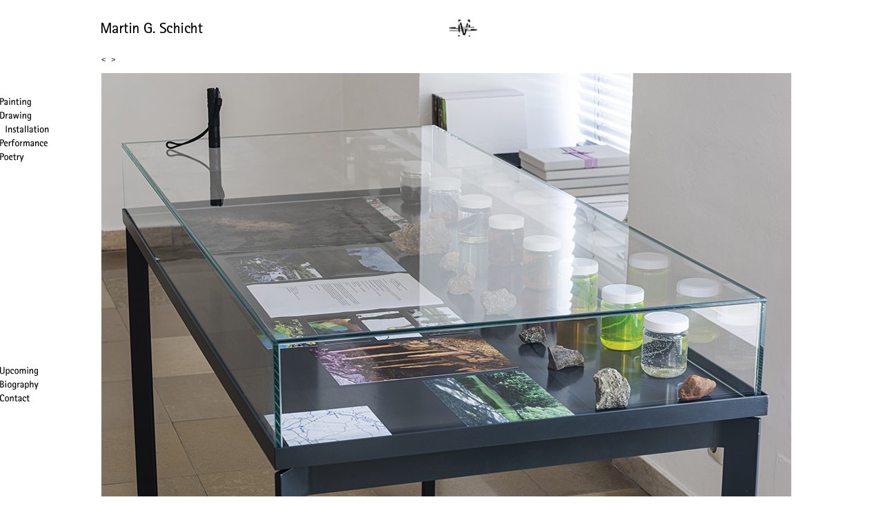

--- FILE ---
content_type: text/html
request_url: http://martingschmid.net/install/install2109.html
body_size: 8763
content:
<!DOCTYPE HTML PUBLIC "-//W3C//DTD HTML 4.01 Transitional//EN">
<html>
<head>
<title>Martin G. Schmid</title>
<meta http-equiv="Content-Type" content="text/html; charset=iso-8859-1">
<meta http-equiv="Content-Language" content="de">
<!-- META -->
<!-- Creator-->
<META NAME="Title" CONTENT="Martin G. Schmid">
<META name="Author" CONTENT="Martin G. Schmid, Berlin, Germany">
<META NAME="Publisher" CONTENT="Martin G. Schmid">
<META NAME="Copyright" CONTENT="Martin G. Schmid">
<META NAME="Revisit" CONTENT="After 5 days">
<META NAME="revisit-after" CONTENT="5 days">
<!-- KEYWORD -->
<META name="keywords" content="visual art, painting, fresco, drawing, installation, performance, poetry, Trend Mensch, schwarzwaldinstitut, baroque, opulence, algorithm fault">
<!-- Site -->
<META name="description" content="Martin G. Schmid - painting, performance, poetry">
<META NAME="Abstract" CONTENT="Martin G. Schmid - painting, performance, poetry">
<META NAME="page-topic" CONTENT="Business Homepage">
<META NAME="audience" CONTENT="Alle">
<META NAME="Robots" CONTENT="INDEX">
<META NAME="Robots" CONTENT="follow">
<META NAME="Language" CONTENT="Deutsch">
<META http-equiv="content-language" content="deutsch, de, german, at, ch, li">
<META http-equiv="expires" content="0">
<!-- DC -->
<meta name="DC.Title" content="Martin G. Schmid">
<meta name="DC.Subject" content="Martin G. Schmid - painting, performance, poetry">
<meta name="DC.Description" content="Martin G. Schmid - painting, performance, poetry">
<meta name="DC.Date" content="2009-09-09">
<meta name="DC.Identifier" content="http://www.martingschmid.de">
<meta name="DC.Language" content="deutsch, de, german, at, ch, li">
<meta name="DC.Coverage" content="Deutschland, Berlin, Berlin">
<meta name="DC.Rights" content="Copyright by Martin G. Schmid">
<meta name="DC.Creator" content="www.martingschmid.de, Berlin, Germany">
<meta name="DC.Publisher" content="Martin G. Schmid">
<meta name="GENERATOR" content="Martin G. Schmid">
<meta name="ProgId" content="FrontPage.Editor.Document">
<!-- End META -->



<link href="../css/style.css" rel="stylesheet" type="text/css">
</head>

<body bgcolor="#FFFFFF" text="#000000" link="#000000" vlink="#333333" alink="#FF0000" leftmargin="0" topmargin="0" marginwidth="0" marginheight="0">
<table width="99%" border="0" cellpadding="0" cellspacing="0">
  <tr> 
    <td width="147" height="28">&nbsp;</td>
    <td width="504">&nbsp;</td>
    <td>&nbsp;</td>
  </tr>
  <tr> 
    <td>&nbsp;</td>
    <td><img src="../img/logo/textmarke.gif" width="147" height="16"></td>
    <td><img src="../img/logo/logo.gif" width="41" height="25"></td>
  </tr>
</table>
<table width="99%" border="0" cellspacing="0" cellpadding="0">
  <tr> 
    <td width="147" height="20">&nbsp;</td>
    <td width="750">&nbsp;</td>
    <td>&nbsp;</td>
  </tr>
  <tr> 
    <td height="20">&nbsp;</td>
    <td align="left" valign="bottom" class="backfor"><a href="install2108.html">&lt;</a>&nbsp; 
      <a href="install2001.html">&gt;</a></td>
    <td>&nbsp;</td>
  </tr>
  <tr> 
    <td height="13" align="left" valign="top">&nbsp;</td>
    <td align="left" valign="top">&nbsp;</td>
    <td>&nbsp;</td>
  </tr>
  <tr> 
    <td rowspan="12" align="left" valign="top"><table width="99%" border="0" cellspacing="0" cellpadding="0">
        <tr> 
          <td height="32">&nbsp;</td>
        </tr>
        <tr> 
          <td><a href="../starters/paint_t.html"><img src="../img/menu1/1_1.gif" width="90" height="20" border="0"></a></td>
        </tr>
        <tr> 
          <td><a href="../starters/draw_t.html"><img src="../img/menu1/2_1.gif" width="90" height="20" border="0"></a></td>
        </tr>
        <tr> 
          <td><a href="../starters/install_t.html"><img src="../img/menu1/3_2.gif" width="90" height="20" border="0"></a></td>
        </tr>
        <tr> 
          <td><a href="../starters/perform_t.html"><img src="../img/menu1/4_1.gif" width="90" height="20" border="0"></a></td>
        </tr>
        <tr> 
          <td><a href="../starters/poet_t.html"><img src="../img/menu1/5_1.gif" width="90" height="20" border="0"></a></td>
        </tr>
      </table>
      <table width="99%" border="0" cellspacing="0" cellpadding="0">
        <tr> 
          <td height="290">&nbsp;</td>
        </tr>
        <tr> 
          <td><a href="../starters/up.html"><img src="../img/menu2/1_1.gif" width="90" height="20" border="0"></a></td>
        </tr>
        <tr> 
          <td><a href="../starters/bio.html"><img src="../img/menu2/2_1.gif" width="90" height="20" border="0"></a></td>
        </tr>
        <tr> 
          <td><a href="../starters/contact.html"><img src="../img/menu2/3_1.gif" width="90" height="20" border="0"></a></td>
        </tr>
      </table></td>
    <td align="left" valign="top"><a href="install2001.html"><img src="../img/work/installation/big/schicht2109.jpg" width="1000" height="667" border="0"></a></td>
    <td valign="bottom">&nbsp;</td>
  </tr>
  <tr> 
    <td height="18" align="right" valign="top">&nbsp;</td>
    <td>&nbsp;</td>
  </tr>
  <tr>
    <td align="left" valign="top">&nbsp;</td>
    <td>&nbsp;</td>
  </tr>
  <tr>
    <td align="left" valign="top">&nbsp;</td>
    <td>&nbsp;</td>
  </tr>
  <tr>
    <td align="left" valign="top">&nbsp;</td>
    <td>&nbsp;</td>
  </tr>
  <tr>
    <td align="left" valign="top">&nbsp;</td>
    <td>&nbsp;</td>
  </tr>
  <tr> 
    <td align="left" valign="top"><p>Wandfries<br>
h&ouml;hLenrausch - Donauversinkung<br>
Ober&ouml;sterreichischer Kunstverein, Linz<br>
2020<br>
<br>
<br>
Masse: 0,40 x 22,3 m<br>
Material: Holzkohle auf Uranin auf digitaler Struktur in pigmentierter Tinte (aufgetragen durch das Transferverfahren)<br>
Licht: Der Fries reagiert durch das eingebrachte Uranin auf UV-Licht<br>
<br>
<br>
<br>
Im Oberlauf der Donau gibt es die sogenannte Donauversickerung. Das Wasser h&ouml;rt in der N&auml;he von Immendingen &ouml;fters einfach auf weiterzufliessen und versickert vollst&auml;ndig im Boden. Weiter unten tritt das Wasser wieder aus dem Boden aus und die Donau fliesst normal weiter. Es gibt Feldversuche, die zur Annahme f&uuml;hren, dass das Wasser aber zudem teilweise &uuml;ber unterirdische Kan&auml;le in ein H&ouml;hlensystem fliesst, am 20 km entfernet Aachtopf austritt, der die Quelle des Flusses Ach darstellt, der wiederum &uuml;ber den Bodensee in den Rhein fliesst. </p>
      <p>Der Nachweis &uuml;ber solche unterirdischen Wasserfl&uuml;sse kann mit dem Farbstoff Uranin erbracht werden. Der stark phosphoreszierende und &auml;usserst mobile Farbstoff wird bei der Versickerung in das Wasser gesch&uuml;ttet. Viele Stunden sp&auml;ter ist der Farbstoff tats&auml;chlich im Aachtopf sichtbar. </p>
      <p>D.h. an der Stelle der Donauversickerung fliesst die Donau in den Rhein.&nbsp;Es gibt Annahmen, dass in naher Zukunft die Donau im Oberlauf vollst&auml;ndig an den Rhein &uuml;ber unterirdische Wege fliessen wird. Dadurch w&uuml;rden sich in Europa die Wasserscheiden verschieben. Die Donau erhielte ein anderes Selbstverst&auml;ndnis. Gemeint ist hier auch eine Verschiebung der &ouml;stlich ausgerichteten Kultur der Donau und der westlich ausgerichteten Kultur des Rheins. </p>
      <p>Zu diesem Vorgang habe ich Bildmaterial recherchiert und es in einem Archiv angelegt. Aus dem Archiv wurde signifikantes Bildmaterial zu einem zusammenh&auml;ngenden Wandfries digital collagiert. Dazu wurde das Bildmaterial mit meinem System der digitalen Fragmentierung und anschliessender Analogisierung mittels spezifischen Maltechniken zu einem raumgreifenden Wandfries zusammengef&uuml;hrt. </p>
      <p>Anschliessend wurde das Bild mit Uranin bemalt. Schliesslich wurde das Bild mit Holzkohle abgeschlossen, sodass der Bildgrund nur noch leicht sichtbar war. </p>
      <p>Nachdem Uranin getrocknet ist, wird es weitgehend unsichtbar. D.h. es leuchtet nur im in Wasser gel&ouml;stem Zustand. Uranin kann aber trocken mit UV-Licht sichtbar gemacht werden. Daher kann der dunkle Fries mit ein UV-Lampe rezipiert werden, wodurch wieder der Bildgrund in den Vordergrund tritt. </p>
    <p>Zur Erl&auml;uterung des Zusammenhangs und zur Darstellung eines Teils des Archivs wurde in einer Vitrine Zust&auml;nde des Uranin, Artefakte, Pl&auml;ne, Kommunikation und Bildmaterial gezeigt.</p></td>
    <td>&nbsp;</td>
  </tr>
  <tr>
    <td align="left" valign="top">&nbsp;</td>
    <td>&nbsp;</td>
  </tr>
  <tr>
    <td align="left" valign="top">&nbsp;</td>
    <td>&nbsp;</td>
  </tr>
  <tr>
    <td align="left" valign="top">&nbsp;</td>
    <td>&nbsp;</td>
  </tr>
  <tr>
    <td align="left" valign="top">&nbsp;</td>
    <td>&nbsp;</td>
  </tr>
  <tr> 
    <td align="left" valign="top"><p>&nbsp;</p>    </td>
    <td>&nbsp;</td>
  </tr>
</table>
</body>
</html>


--- FILE ---
content_type: text/css
request_url: http://martingschmid.net/css/style.css
body_size: 802
content:
body {	font-family: Arial, Helvetica, sans-serif;	font-size: 11px;}table {	font-family: Arial, Helvetica, sans-serif;	font-size: 11px;}.subtext {	font-family: Arial, Helvetica, sans-serif;	font-size: 11px;}.backfor {	font-family: Arial, Helvetica, sans-serif;	font-size: 13px;	font-variant: normal;	text-decoration: none;}a:link {	font-family: Arial, Helvetica, sans-serif;	font-size: 11px;	color: #000000;	text-decoration: none;}a:visited {	font-family: Arial, Helvetica, sans-serif;	font-size: 11px;	color: #000000;	text-decoration: none;}a:hover {	font-family: Arial, Helvetica, sans-serif;	font-size: 11px;	color: #000000;	text-decoration: none;}a:active {	font-family: Arial, Helvetica, sans-serif;	font-size: 11px;	color: #990000;	text-decoration: none;}